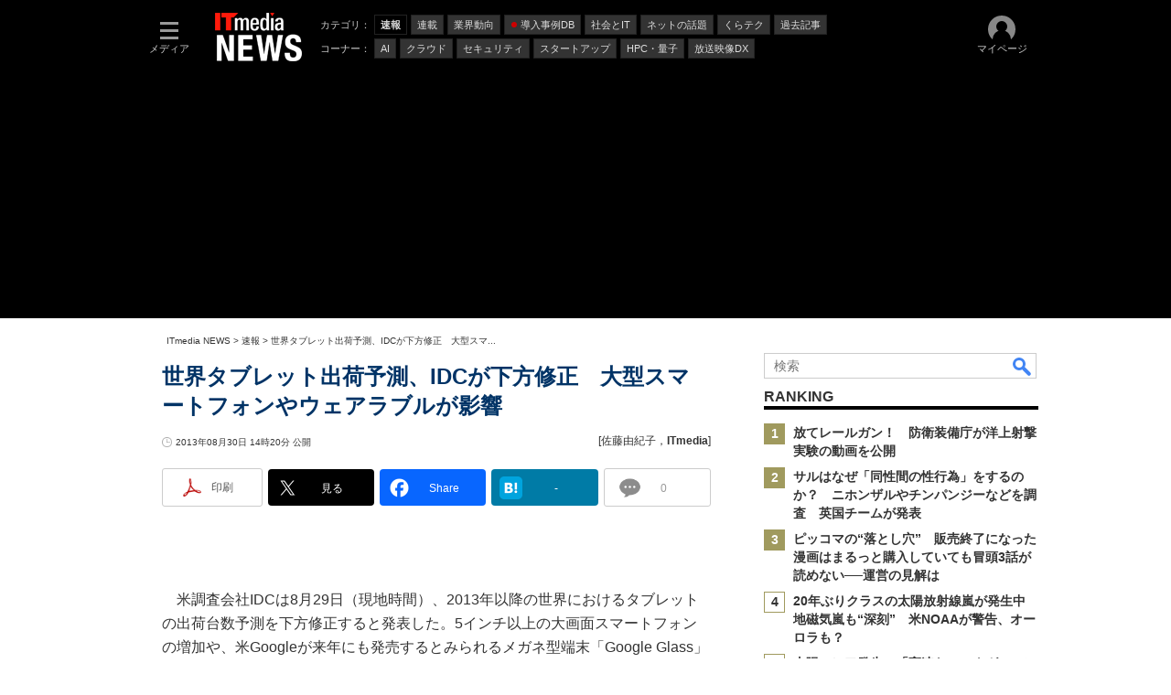

--- FILE ---
content_type: text/html
request_url: https://www.itmedia.co.jp/news/articles/1308/30/news078.html
body_size: 24850
content:
























<!-- simpletieup関連 -->








<!-- /simpletieup関連 -->






























<!DOCTYPE HTML PUBLIC "-//W3C//DTD HTML 4.01 Transitional//EN" "http://www.w3.org/TR/html4/loose.dtd">

<html lang="ja" id="masterChannel-news"><head>




<meta http-equiv="content-type" content="text/html;charset=shift_jis">
<meta http-equiv="content-style-type" content="text/css">
<meta http-equiv="content-script-type" content="text/javascript">

<meta name="referrer" content="no-referrer-when-downgrade">


<meta http-equiv="X-UA-Compatible" content="IE=Edge">

<script>var swspv = '(none)';var cms_summary_flag = '0';</script>
<script src="/js/spv/movePC2SP.js?date=250916104008"></script>
<!-- FIX DMOZ -->

	<!-- masterType = not top -->


	<!-- masterType == article -->
	<meta name="TMP_SERVER" content="pcv">
	<!-- SET SERIES FLAG -->
	
		
		<meta name="TMP_SeriesID" id="TMP_SeriesID" content="">
	
	<!-- SET AUTHOR FLAG -->
	
		
		<meta name="TMP_JointWriterID" id="TMP_JointWriterID" content="">
	
	<!-- SET CANONICAL FLAG -->
	
		
			
				
				<link rel="canonical" href="https://www.itmedia.co.jp/news/articles/1308/30/news078.html">
			
		
	
	
	<meta property="article:modified_time" content="2013-08-30T14:29:06+09:00">
	






















<meta name="robots" content="max-image-preview:standard">


<!-- JSONLD ARTICLE -->
<script type="application/ld+json">
{
"@context":"https://schema.org",
"@type":"NewsArticle",
"mainEntityOfPage":{
"@type":"WebPage",
"@id":"https://www.itmedia.co.jp/news/articles/1308/30/news078.html"
},
"image":["https://image.itmedia.co.jp/images/logo/1200x630_500x500_news.gif"],
"datePublished":"2013-08-30T14:20:00Z",
"dateModified":"2013-08-30T14:29:00Z",
"headline":"世界タブレット出荷予測、IDCが下方修正　大型スマートフォンやウェアラブルが影響",
"author":
{
"@type":"Person",
"name":"佐藤由紀子",
"url":""
},
"publisher":{
"@type":"Organization",
"name":"ITmedia NEWS",
"url":"https://www.itmedia.co.jp/news/",
"logo":{
"@type":"ImageObject",
"url":"https://image.itmedia.co.jp/images/logo/amp_publisher_news.gif"
}
},
"description":"5インチ以上の大型スマートフォンの増加や、Google Glassや“iWatch”の登場で、タブレット市場の拡大は当初の予測よりスローペースになるとIDCはみている。",
"articleSection":"ニュース",
"keywords":"速報,トップニュース,海外速報"
}
</script>
<meta name="itmid:series" content="">
<meta name="build" content="2013年08月30日 14時20分">
<meta name="keywords" content="速報,トップニュース,海外速報">
<meta name="description" content="5インチ以上の大型スマートフォンの増加や、Google Glassや“iWatch”の登場で、タブレット市場の拡大は当初の予測よりスローペースになるとIDCはみている。">
<meta name="extraid" content="at-news	kw-overseas	kw-burst	kw-topnews">
<meta name="writer" content="佐藤由紀子，ITmedia">
<meta name="dispatch" content="海外">
<meta name="adpath" content="root/ITmedia/news/article">
<meta name="rcid" content="">
<meta name="rcid_filename" content="">
<link rel="alternate" media="only screen and (max-width: 640px)" href="https://www.itmedia.co.jp/news/spv/1308/30/news078.html">


<meta property="og:title" content="世界タブレット出荷予測、IDCが下方修正　大型スマートフォンやウェアラブルが影響">
<meta property="og:description" content="5インチ以上の大型スマートフォンの増加や、Google Glassや“iWatch”の登場で、タブレット市場の拡大は当初の予測よりスローペースになるとIDCはみている。">
<title>世界タブレット出荷予測、IDCが下方修正　大型スマートフォンやウェアラブルが影響 - ITmedia NEWS</title>
<script>
const ArticleDataDefinition = {
    VariousURLs: {
        HOST: 'https://www.itmedia.co.jp',
        PCV: '/news/articles/1308/30/news078.html',
        SPV: '/news/spv/1308/30/news078.html',
        AMP: '/news/amp/1308/30/news078.html',
        SUMMARY_SPV: '',
        REFERENCE_PCV: '/news/articles/1308/30/news078_00.html',
        REFERENCE_SPV: '/news/spv/1308/30/news078_00.html'
    }
};
</script>


<meta property="og:image" content="https://image.itmedia.co.jp/news/articles/1308/30/yu_big.jpg">



<meta name="twitter:card" content="summary_large_image">
<meta name="twitter:site" content="@itmedia_news">
<meta name="twitter:creator" content="@itmedia_news">
<meta property="og:site_name" content="ITmedia NEWS">
<meta property="og:url" content="https://www.itmedia.co.jp/news/articles/1308/30/news078.html">
<meta property="og:type" content="article">

<meta property="fb:app_id" content="238939813112819">
<meta name="viewport" content="width=device-width">
<link rel="alternate" type="application/rss+xml" title="ITmedia NEWS 最新記事一覧" href="https://rss.itmedia.co.jp/rss/2.0/news_bursts.xml">


<link rel="stylesheet" href="https://www.itmedia.co.jp/css/base.css?202509161104" type="text/css" media="all">
<link rel="stylesheet" href="https://www.itmedia.co.jp/css/news/base.css?202508211525" type="text/css" media="all">
<link rel="stylesheet" href="https://www.itmedia.co.jp/css/article.css?202509081222" type="text/css" media="all">
<link rel="stylesheet" href="https://www.itmedia.co.jp/css/news/article.css?202601201059" type="text/css" media="all">






<script src="//fc.itmedia.co.jp/fpcookie?site_id=itm_"></script>



<!-- globalJavaScript -->


<script src="//ajax.googleapis.com/ajax/libs/jquery/1.6.4/jquery.min.js" charset="UTF-8"></script>
<script>jQuery.noConflict();</script>

<script src="https://cdn.cxense.com/cx.js"></script>
<script src="https://cdn.cxense.com/cx.cce.js"></script>
<script src="/js/lib/cx_v2_cce.js?date=202507231610"></script>
<script>
var cx_segments = '';
cx_segments = cX.getUserSegmentIds({persistedQueryId:'32780b6d6fb51c7b1fefeb67a7e3305b165e5c6a'});
</script>
<!-- GAM -->

<!-- GAM設定 -->
<script async="async" src="https://flux-cdn.com/client/00046/itmedia_news-geoedge_01046.min.js"></script>
<script src="/js/gamServerEnvironment.js?date=202107151140"></script>
<script>
window.googletag = window.googletag || {};
window.googletag.cmd = window.googletag.cmd || [];
</script>
<script async src="https://securepubads.g.doubleclick.net/tag/js/gpt.js"></script>
<script>
// 共通処理
window.gam_logop = {};
window.gam_media= 'news';
// keyValue取得
const gam_keyValue = function(){
	const gam_server = gam_serverenvironment();
	const gam_host = location.protocol + '\/\/' + location.host;
	const gam_url = location.pathname.replace(/\/index.html$/,'\/');
	const gam_key = getMETA('keywords').content;
	const gam_adpath = getMETA('adpath').content;
	if(cx_segments.length >= 200) cx_segments = cx_segments.slice(0,200);
	const gam_composite = String((new Date().getTime() % 12)+1);
	googletag.pubads().setTargeting('server',gam_server).setTargeting('host',gam_host).setTargeting('url',gam_url).setTargeting('CxSegments',cx_segments).setTargeting('composite',gam_composite);
	if(gam_key) googletag.pubads().setTargeting('keywords',gam_key.replace(/(（|）|\(|\)|＃|＋)/g,'').split(','));
	if(gam_adpath){
		const itm_adpath = gam_adpath.split('/');
		if(itm_adpath[3]) googletag.pubads().setTargeting('itm_adpath_4',itm_adpath[3]);
		if(itm_adpath[4]) googletag.pubads().setTargeting('itm_adpath_5',itm_adpath[4]);
	}
}
// 配信設定
const gamDeliveryCheck = function(){
	googletag.pubads().addEventListener('slotRenderEnded',function(e){
		const gam_slotid = e.slot.getSlotElementId();
		const gam_slotdiv = document.getElementById(gam_slotid);
// 配信状況ログ
		if(gam_logop) gam_logop[gam_slotid] = e;
// 配信、未配信判別
		const gam_delivery = e.isEmpty;
// サイズ判別
		const gam_wpsize = /(WallPaper)/.test(gam_slotid);
// 1枠目入稿判別
		const gam_firstset = /(_headline$|_1$|LspaceRectangle)/;
		const gam_firstcheck = gam_firstset.test(gam_slotid);
// AD表記ユニット
		const gam_irpos = /(InRead$)/;
		const gam_irposcheck = gam_irpos.test(gam_slotid);
// SBサイズ指定
		const gam_sb = /(PC_SuperBanner)/.test(gam_slotid);
		if(gam_sb){
			const gam_sbs = e.size[1] < 121 ? 122 : e.size[1];
			document.getElementById('PC_SuperBanner').style.minHeight = gam_sbs + 'px';
		}
// 特殊広告対応
		if(gam_wpsize||gam_firstcheck||gam_irposcheck){
			let gam_noadflag = gam_delivery ? 'noad' : 'delivery';
			const gam_adposition = gam_wpsize ? gam_slotdiv.closest('.WallPaperIn') : gam_slotdiv.parentNode;
			const gam_adpch = gam_adposition.children[0];
			const gam_adpchcheck = gam_adpch.classList.contains('adnotation');
			const gam_hlcheck = gam_adpch.classList.contains('gam_headline');
			let gam_hltext = gam_slotdiv.id == 'PC_LogoAD_1' ? 'スポンサーリンク' : gam_slotdiv.id == 'PC_TopLink_1' || 'PC_TopBox_1' ? '<p>Special</p>' :  'Special';
			gam_hltext += '<span class="gam_prmark">PR</span>';
			if(gam_hlcheck && gam_noadflag == 'delivery' && gam_adpch.innerHTML == '') gam_adpch.innerHTML = gam_hltext;
			gam_adposition.classList.add(gam_noadflag);
			if(gam_wpsize && e.size){
				if(e.size != '1,1'){
					if(e.size[0] > 1) gam_adposition.style.width = e.size[0] + 'px';
					if(e.size[1] > 1) gam_adposition.style.height = e.size[1] + 'px';
					if(/(_left$)/.test(gam_slotid)) gam_adposition.style.left = '-' + (e.size[0] + 8) + 'px';
					if(/(_right$)/.test(gam_slotid)) gam_adposition.style.right = '-' + (e.size[0] + 8) + 'px';
					const mb = document.getElementById('masterBody');
					if(mb) mb.classList.add('WpSet');
				} else {
					gam_adposition.style.display = 'none';
				}
			}
			if(gam_irposcheck && !gam_delivery && !gam_adpchcheck){
				const gam_adnotation = document.createElement('div');
				gam_adnotation.innerHTML = 'advertisement';
				gam_adnotation.classList.add('adnotation');
				gam_adposition.insertBefore(gam_adnotation,gam_slotdiv);
			}
			if(gam_hlcheck && gam_noadflag == 'noad') gam_adpch.innerHTML = '';
		}
	});
};
// refresh
const refreshGam = function(slot,dc){
	googletag.cmd.push(function(){
		let gframe = '';
// 共通
		if(slot == 'SideLink') gframe = [gam_sl1,gam_sl2,gam_sl3,gam_sl4,gam_sl5,gam_sl6,gam_sl7,gam_sl8,gam_sl9,gam_sl10,gam_sl11,gam_sl12,gam_sl13,gam_sl14,gam_sl15,gam_sl16,gam_sl17,gam_sl18,gam_sl19,gam_sl20];
		if(slot == 'RankText') gframe = [gam_rkt];
		if(slot == 'Rcol2ndRectangle') gframe = [gam_rct2];
		if(slot == 'Rcol3rdRectangle') gframe = [gam_brc];
		if(slot == 'RcolFeatures') gframe = [gam_rf1,gam_rf2,gam_rf3];

// article
		if(slot == 'SuperBanner') gframe = [gam_spb];
		if(slot == 'RcolRectangle') gframe = [gam_rct1];
		if(slot == 'ArticleText') gframe = [gam_ltx1,gam_ltx2];
		if(slot == 'InRead') gframe = [gam_ban,gam_inl];
		if(slot == 'InArtSpecialLink') gframe = [gam_ias];
		if(slot == 'BelowArtLink') gframe = [gam_bl1,gam_bl2,gam_bl3,gam_bl4,gam_bl5,gam_bl6,gam_bl7,gam_bl8,gam_bl9,gam_bl10,gam_bl11,gam_bl12,gam_bl13,gam_bl14,gam_bl15,gam_bl16];
		if(slot == 'BelowArtRectangle') gframe = [gam_abrl,gam_abrr];
		if(slot == 'GeneralAD') gframe = [gam_ga1,gam_ga2,gam_ga3];
		if(slot == 'LspaceRectangle') gframe = [gam_lsr];

		if(gframe) googletag.pubads().refresh(gframe);
		if(dc) gamDeliveryCheck(); // 配信状況取得
	});
}


// refresh引数
// 共通
var gam_wpl,gam_wpr,gam_spb,gam_rct1,gam_ltx1,gam_ltx2,gam_sl1,gam_sl2,gam_sl3,gam_sl4,gam_sl5,gam_sl6,gam_sl7,gam_sl8,gam_sl9,gam_sl10,gam_sl11,gam_sl12,gam_sl13,gam_sl14,gam_sl15,gam_sl16,gam_sl17,gam_sl18,gam_sl19,gam_sl20,gam_rkt,gam_rct2,gam_brc,gam_rf1,gam_rf2,gam_rf3;

// article
var gam_ban,gam_inl,gam_ias,gam_bl1,gam_bl2,gam_bl3,gam_bl4,gam_bl5,gam_bl6,gam_bl7,gam_bl8,gam_bl9,gam_bl10,gam_bl11,gam_bl12,gam_bl13,gam_bl14,gam_bl15,gam_bl16,gam_abrl,gam_abrr,gam_ga1,gam_ga2,gam_ga3,gam_lsr;

googletag.cmd.push(function(){
	googletag.pubads().collapseEmptyDivs();
// ユニット設定
	const sd = '/43042345/news/';
// 共通
	gam_sl1 = googletag.defineSlot(sd + 'PC_SideLink',[[300,76]],'PC_SideLink_1').setTargeting('slot_pos','1').setTargeting('media',gam_media).addService(googletag.pubads());
	gam_sl2 = googletag.defineSlot(sd + 'PC_SideLink',[[300,76]],'PC_SideLink_2').setTargeting('slot_pos','2').setTargeting('media',gam_media).addService(googletag.pubads());
	gam_sl3 = googletag.defineSlot(sd + 'PC_SideLink',[[300,76]],'PC_SideLink_3').setTargeting('slot_pos','3').setTargeting('media',gam_media).addService(googletag.pubads());
	gam_sl4 = googletag.defineSlot(sd + 'PC_SideLink',[[300,76]],'PC_SideLink_4').setTargeting('slot_pos','4').setTargeting('media',gam_media).addService(googletag.pubads());
	gam_sl5 = googletag.defineSlot(sd + 'PC_SideLink',[[300,76]],'PC_SideLink_5').setTargeting('slot_pos','5').setTargeting('media',gam_media).addService(googletag.pubads());
	gam_sl6 = googletag.defineSlot(sd + 'PC_SideLink',[[300,76]],'PC_SideLink_6').setTargeting('slot_pos','6').setTargeting('media',gam_media).addService(googletag.pubads());
	gam_sl7 = googletag.defineSlot(sd + 'PC_SideLink',[[300,76]],'PC_SideLink_7').setTargeting('slot_pos','7').setTargeting('media',gam_media).addService(googletag.pubads());
	gam_sl8 = googletag.defineSlot(sd + 'PC_SideLink',[[300,76]],'PC_SideLink_8').setTargeting('slot_pos','8').setTargeting('media',gam_media).addService(googletag.pubads());
	gam_sl9 = googletag.defineSlot(sd + 'PC_SideLink',[[300,76]],'PC_SideLink_9').setTargeting('slot_pos','9').setTargeting('media',gam_media).addService(googletag.pubads());
	gam_sl10 = googletag.defineSlot(sd + 'PC_SideLink',[[300,76]],'PC_SideLink_10').setTargeting('slot_pos','10').setTargeting('media',gam_media).addService(googletag.pubads());
	gam_sl11 = googletag.defineSlot(sd + 'PC_SideLink',[[300,76]],'PC_SideLink_11').setTargeting('slot_pos','11').setTargeting('media',gam_media).addService(googletag.pubads());
	gam_sl12 = googletag.defineSlot(sd + 'PC_SideLink',[[300,76]],'PC_SideLink_12').setTargeting('slot_pos','12').setTargeting('media',gam_media).addService(googletag.pubads());
	gam_sl13 = googletag.defineSlot(sd + 'PC_SideLink',[[300,76]],'PC_SideLink_13').setTargeting('slot_pos','13').setTargeting('media',gam_media).addService(googletag.pubads());
	gam_sl14 = googletag.defineSlot(sd + 'PC_SideLink',[[300,76]],'PC_SideLink_14').setTargeting('slot_pos','14').setTargeting('media',gam_media).addService(googletag.pubads());
	gam_sl15 = googletag.defineSlot(sd + 'PC_SideLink',[[300,76]],'PC_SideLink_15').setTargeting('slot_pos','15').setTargeting('media',gam_media).addService(googletag.pubads());
	gam_sl16 = googletag.defineSlot(sd + 'PC_SideLink',[[300,76]],'PC_SideLink_16').setTargeting('slot_pos','16').setTargeting('media',gam_media).addService(googletag.pubads());
	gam_sl17 = googletag.defineSlot(sd + 'PC_SideLink',[[300,76]],'PC_SideLink_17').setTargeting('slot_pos','17').setTargeting('media',gam_media).addService(googletag.pubads());
	gam_sl18 = googletag.defineSlot(sd + 'PC_SideLink',[[300,76]],'PC_SideLink_18').setTargeting('slot_pos','18').setTargeting('media',gam_media).addService(googletag.pubads());
	gam_sl19 = googletag.defineSlot(sd + 'PC_SideLink',[[300,76]],'PC_SideLink_19').setTargeting('slot_pos','19').setTargeting('media',gam_media).addService(googletag.pubads());
	gam_sl20 = googletag.defineSlot(sd + 'PC_SideLink',[[300,76]],'PC_SideLink_20').setTargeting('slot_pos','20').setTargeting('media',gam_media).addService(googletag.pubads());
	gam_rkt = googletag.defineSlot(sd + 'PC_article_RankText',['fluid'],'PC_RankText').setTargeting('media',gam_media).addService(googletag.pubads());
	gam_rct2 = googletag.defineSlot(sd + 'PC_article_rcol-2ndRectangle',[[300,250],[300,300],[300,600]],'PC_rcol-2ndRectangle').addService(googletag.pubads());
	gam_brc = googletag.defineSlot(sd + 'PC_article_rcol-3rdRectangle',[[300,250],[300,300],[300,600]],'PC_rcol-3rdRectangle').addService(googletag.pubads());
	gam_rf1 = googletag.defineSlot(sd + 'PC_rcol-Features',[[300,76]],'PC_rcol-Features_1').setTargeting('slot_pos','1').setTargeting('media',gam_media).addService(googletag.pubads());
	gam_rf2 = googletag.defineSlot(sd + 'PC_rcol-Features',[[300,76]],'PC_rcol-Features_2').setTargeting('slot_pos','2').setTargeting('media',gam_media).addService(googletag.pubads());
	gam_rf3 = googletag.defineSlot(sd + 'PC_rcol-Features',[[300,76]],'PC_rcol-Features_3').setTargeting('slot_pos','3').setTargeting('media',gam_media).addService(googletag.pubads());

// article
	gam_ltx1 = googletag.defineSlot(sd + 'PC_article_lcol-Text',[[600,32]],'PC_lcol-Text_1').setTargeting('slot_pos','1').addService(googletag.pubads());
	gam_ltx2 = googletag.defineSlot(sd + 'PC_article_lcol-Text',[[600,32]],'PC_lcol-Text_2').setTargeting('slot_pos','2').addService(googletag.pubads());
	gam_spb = googletag.defineSlot(sd + 'PC_article_SuperBanner',[[728,90],[728,180],[970,90],[970,250],[970,400]],'PC_SuperBanner').addService(googletag.pubads());
	gam_rct1 = googletag.defineSlot(sd + 'PC_article_rcol-Rectangle',[[300,250],[300,300],[300,600],[600,600],[600,500],[533,300]],'PC_rcol-Rectangle').addService(googletag.pubads());
	gam_ban = googletag.defineSlot(sd + 'PC_below-art-Native',[[640,100]],'PC_below-art-Native').addService(googletag.pubads());
	gam_inl = googletag.defineSlot(sd + 'PC_InRead',[[640,165],[640,300],[640,360],[300,250],[336,280],[1,1]],'PC_InRead').addService(googletag.pubads());
	gam_ias = googletag.defineSlot(sd + 'PC_in-art-SpecialLink', [[1,1],'fluid'],'PC_in-art-SpecialLink').addService(googletag.pubads());
	gam_bl1 = googletag.defineSlot(sd + 'PC_BelowArtLink',[[150,216]],'PC_BelowArtLink_1').setTargeting('slot_pos','1').setTargeting('media',gam_media).addService(googletag.pubads());
	gam_bl2 = googletag.defineSlot(sd + 'PC_BelowArtLink',[[150,216]],'PC_BelowArtLink_2').setTargeting('slot_pos','2').setTargeting('media',gam_media).addService(googletag.pubads());
	gam_bl3 = googletag.defineSlot(sd + 'PC_BelowArtLink',[[150,216]],'PC_BelowArtLink_3').setTargeting('slot_pos','3').setTargeting('media',gam_media).addService(googletag.pubads());
	gam_bl4 = googletag.defineSlot(sd + 'PC_BelowArtLink',[[150,216]],'PC_BelowArtLink_4').setTargeting('slot_pos','4').setTargeting('media',gam_media).addService(googletag.pubads());
	gam_bl5 = googletag.defineSlot(sd + 'PC_BelowArtLink',[[150,216]],'PC_BelowArtLink_5').setTargeting('slot_pos','5').setTargeting('media',gam_media).addService(googletag.pubads());
	gam_bl6 = googletag.defineSlot(sd + 'PC_BelowArtLink',[[150,216]],'PC_BelowArtLink_6').setTargeting('slot_pos','6').setTargeting('media',gam_media).addService(googletag.pubads());
	gam_bl7 = googletag.defineSlot(sd + 'PC_BelowArtLink',[[150,216]],'PC_BelowArtLink_7').setTargeting('slot_pos','7').setTargeting('media',gam_media).addService(googletag.pubads());
	gam_bl8 = googletag.defineSlot(sd + 'PC_BelowArtLink',[[150,216]],'PC_BelowArtLink_8').setTargeting('slot_pos','8').setTargeting('media',gam_media).addService(googletag.pubads());
	gam_bl9 = googletag.defineSlot(sd + 'PC_BelowArtLink',[[150,216]],'PC_BelowArtLink_9').setTargeting('slot_pos','9').setTargeting('media',gam_media).addService(googletag.pubads());
	gam_bl10 = googletag.defineSlot(sd + 'PC_BelowArtLink',[[150,216]],'PC_BelowArtLink_10').setTargeting('slot_pos','10').setTargeting('media',gam_media).addService(googletag.pubads());
	gam_bl11 = googletag.defineSlot(sd + 'PC_BelowArtLink',[[150,216]],'PC_BelowArtLink_11').setTargeting('slot_pos','11').setTargeting('media',gam_media).addService(googletag.pubads());
	gam_bl12 = googletag.defineSlot(sd + 'PC_BelowArtLink',[[150,216]],'PC_BelowArtLink_12').setTargeting('slot_pos','12').setTargeting('media',gam_media).addService(googletag.pubads());
	gam_bl13 = googletag.defineSlot(sd + 'PC_BelowArtLink',[[150,216]],'PC_BelowArtLink_13').setTargeting('slot_pos','13').setTargeting('media',gam_media).addService(googletag.pubads());
	gam_bl14 = googletag.defineSlot(sd + 'PC_BelowArtLink',[[150,216]],'PC_BelowArtLink_14').setTargeting('slot_pos','14').setTargeting('media',gam_media).addService(googletag.pubads());
	gam_bl15 = googletag.defineSlot(sd + 'PC_BelowArtLink',[[150,216]],'PC_BelowArtLink_15').setTargeting('slot_pos','15').setTargeting('media',gam_media).addService(googletag.pubads());
	gam_bl16 = googletag.defineSlot(sd + 'PC_BelowArtLink',[[150,216]],'PC_BelowArtLink_16').setTargeting('slot_pos','16').setTargeting('media',gam_media).addService(googletag.pubads());
	gam_abrl = googletag.defineSlot(sd + 'PC_BelowArtRectangle_left',[[300,250],[300,300]],'PC_BelowArtRectangle_left').addService(googletag.pubads());
	gam_abrr = googletag.defineSlot(sd + 'PC_BelowArtRectangle_right',[[300,250],[300,300]],'PC_BelowArtRectangle_right').addService(googletag.pubads());
	gam_lsr = googletag.defineSlot(sd + 'PC_LspaceRectangle',[[300,250],[300,300],[300,600]],'PC_LspaceRectangle').addService(googletag.pubads());

	gam_keyValue(); // Key-Value設定
	googletag.pubads().enableSingleRequest();
	googletag.pubads().disableInitialLoad();
	googletag.enableServices();
});
</script>

<!-- /GAM -->

<script src="/js/base_v2.js?date=202501291050"></script>
<script src="/js/news/base.js?date=202310161130"></script>

<script src="/js/article.js?date=202501141040"></script>
<script src="/js/news/article.js?date=202310161130"></script>



<!--tr_cx_api-->

<script src="//cx.api.itmedia.co.jp/v1.js"></script>
<script src="//tr.api.itmedia.co.jp/cc/v1.js"></script>

<!--/tr_cx_api-->
<script>
var cX = cX || {}; cX.callQueue = cX.callQueue || [];
cx_push_iitt();
cX.callQueue.push(['setSiteId','1146327961620383921']);
var cx_k_param = cx_api_itm('ad');
cx_push_cxapi('7afa26d5cf882cbdf1133ef0a74bc60ab5581d17');
cX.callQueue.push(['sync','frk']); // fout
cX.callQueue.push(['sync','aam']);
cx_click_map('1141827478709654509');
window.addEventListener('DOMContentLoaded',function(){
	cx_add_meta();
	cx_push_readable('7afa26d5cf882cbdf1133ef0a74bc60ab5581d17');
},false);
</script>
<!-- Google Tag Manager -->
<script>(function(w,d,s,l,i){w[l]=w[l]||[];w[l].push({'gtm.start':
new Date().getTime(),event:'gtm.js'});var f=d.getElementsByTagName(s)[0],
j=d.createElement(s),dl=l!='dataLayer'?'&l='+l:'';j.async=true;j.src=
'https://www.googletagmanager.com/gtm.js?id='+i+dl;f.parentNode.insertBefore(j,f);
})(window,document,'script','dataLayer','GTM-W3CLTQN');</script>
<!-- End Google Tag Manager -->
<!-- itreview_product_auto_linker -->

<!-- End itreview_product_auto_linker -->
<!-- /globalJavaScript -->

</head><body id="masterType-article">

<script>
// JavaScript用Facebook SDK v10.0

window.fbAsyncInit = function(){
	FB.init({
		appId:'238939813112819',
		autoLogAppEvents : true,
		xfbml : true,
		version : 'v10.0'
	});
	FB.AppEvents.logPageView();
};

(function(d,s,id){
var js, fjs = d.getElementsByTagName(s)[0];
if(d.getElementById(id)){return;}
js = d.createElement(s); js.id = id;
js.src = "//connect.facebook.net/ja_JP/sdk.js";
fjs.parentNode.insertBefore(js,fjs);
}(document,'script','facebook-jssdk'));
</script>






<script type="text/javascript">
var dcl_start = new Date();
attachBodyClass();
function masterChannel(){return 'news';}
function masterType(){return 'article';}
function prFlag(){return '';}
function spFlag(){return '';}
</script>

<!--ITWL-->

	
		
	

<!--/ITWL-->


<!-- サーチツール表示領域 -->
<div id="outputFrame" class="outputFrame"></div>


<div id="masterBody"><div id="masterBodyOut"><div id="masterBodyIn">


<style>
#g_nav #g_nav_o{border:none;}
#g_nav .g_free_box {padding:0 10px;}

</style>


<link rel="stylesheet" href="//www.itmedia.co.jp/css/gnavi.css?date=202503051103">
<div id="g_nav" data-theme="dark">
<div id="g_nav_o">
<!-- parts_warning -->

<div id="g_nav_i">
	<div class="g_nav_box">
		<div class="g_btn" id="g_btn_menu" data-menu="0">
			<div class="g_float g_float_left"></div>
			<div class="g_inbtn">
				<div class="g_lines">
					<div class="g_line"></div>
					<div class="g_line"></div>
					<div class="g_line"></div>
					<div class="g_line"></div>
				</div>
				<div class="g_txt">メディア</div>
			</div>
		</div>
	</div>
<div class="g_nav_box"><div id="g_logo">
<a href="https://www.itmedia.co.jp/news/"><img src="https://image.itmedia.co.jp/images/logo/pcvheader_news.png" width="95" height="53" alt="ITmedia NEWS"></a>

</div></div>
<div class="g_nav_box _flex"><div class="g_free_box">
<div class="g_local g_local_btn"><div class="g_lnav_o g_lnav_o_txt">カテゴリ：</div>
<div class="g_lnav_o"><a href="https://www.itmedia.co.jp/news/subtop/bursts/"><div >速報</div></a>
</div>
<div class="g_lnav_o"><a href="https://www.itmedia.co.jp/news/series/"><div >連載</div></a>
</div>
<div class="g_lnav_o"><a href="https://www.itmedia.co.jp/news/subtop/industry/"><div >業界動向</div></a>
</div>
<div class="g_lnav_o"><a href="https://www.itmedia.co.jp/topics/jirei.html"><div data-mark="1">導入事例DB</div></a>
</div>
<div class="g_lnav_o"><a href="https://www.itmedia.co.jp/news/subtop/society/"><div >社会とIT</div></a>
</div>
<div class="g_lnav_o"><a href="https://www.itmedia.co.jp/news/subtop/nettopics/"><div >ネットの話題</div></a>
</div>
<div class="g_lnav_o"><a href="https://www.itmedia.co.jp/news/subtop/lifestyle/"><div >くらテク</div></a>
</div>
<div class="g_lnav_o"><a href="https://www.itmedia.co.jp/news/subtop/archive/"><div >過去記事</div></a>
</div>
</div><div class="g_local g_local_btn"><div class="g_lnav_o g_lnav_o_txt">コーナー：</div>
<div class="g_lnav_o"><a href="https://www.itmedia.co.jp/news/subtop/aiplus/"><div >AI</div></a>
</div>
<div class="g_lnav_o"><a href="https://www.itmedia.co.jp/news/subtop/clouduser/"><div >クラウド</div></a>
</div>
<div class="g_lnav_o"><a href="https://www.itmedia.co.jp/news/subtop/security/"><div >セキュリティ</div></a>
</div>
<div class="g_lnav_o"><a href="https://www.itmedia.co.jp/news/subtop/saaslab/"><div >スタートアップ</div></a>
</div>
<div class="g_lnav_o"><a href="https://www.itmedia.co.jp/news/subtop/features/quantum/index.html"><div >HPC・量子</div></a>
</div>
<div class="g_lnav_o"><a href="https://www.itmedia.co.jp/news/subtop/studio/"><div >放送映像DX</div></a>
</div>
</div></div></div>


<div class="g_nav_box">
<div class="g_btn" id="g_btn_member" data-menu="0">
<div class="g_float g_float_right"></div>
<a class="g_inbtn" href="javascript:void(0);">
<div class="g_circles">
<div class="g_circle"></div><div class="g_circle"></div><div class="g_circle"></div>
</div>
<div class="g_txt"></div>
</a>
</div>
</div>
</div>
</div>
</div>
<script src="/js/gnavi.js?202508211340" async></script>

<div id="masterBodyOuter"><!----><div id="masterBodyInner">

<div id="masterHeader">
<div id="globalHeader">
	<div id="globalHeaderBottom">
	
		<div id="SuperBanner">
		<div id="PC_SuperBanner"></div>
		<script>refreshGam('SuperBanner',true);</script>
		</div>
	
	</div>
</div>
	
<div id="globalHeaderBeneath">
	<div id="localPankuzu">
	<div class="lpanOut"><div class="lpanIn">
	
<a href="//www.itmedia.co.jp/news/">ITmedia NEWS</a> &gt;

<a href="//www.itmedia.co.jp/news/subtop/bursts/">速報</a> &gt;

<script type="text/javascript">
var str = document.title.replace(/\<\!\-\-EDIT START\-\-\>/g,'').replace(/\<\!\-\-EDIT END\-\-\>/g,'').replace('- ITmedia NEWS','');
str = cutString(str,50);
document.write(str);
</script>

	</div></div>
	</div>
</div>
	
</div>

<div id="masterContents"><div id="globalContents">
<div id="masterMain">

<!--masterMainHoleStart-->

<div id="LspaceRectangle">
<div id="PC_LspaceRectangle"></div>
<script>refreshGam('LspaceRectangle');</script>
</div>


<div id="tmplNews" class="tmplArticle"><div id="tmplNewsIn" class="tmplArticleIn">
<!-- cmsHoleStart -->


<!-- keyword not match -->



<!-- /cmsHoleStart -->


<!-- cmsHoleDate -->
<!--EDIT START-->
<!--EDIT END-->



<div id="cmsTitle"><div class="inner">
<h1 class="title"><span class="title__maintext">世界タブレット出荷予測、IDCが下方修正　大型スマートフォンやウェアラブルが影響</span></h1>
</div></div>


<!--EDIT START-->
<!--EDIT END-->


<!--EDIT START-->
<!--EDIT END-->


<div id="cmsDate" class="cmsDate cmsDate--nomove"><div class="inner"><span class="arrow">&raquo;</span> <span id="update">2013年08月30日 14時20分 公開</span></div></div>
<div id="cmsByline"><div class="inner" id="byline">[佐藤由紀子，<span>ITmedia</span>]</div></div>

<!-- cmsHoleBodyWrapStart " -->

<div id="cmsBody"><div class="inner">


<link rel="stylesheet" href="https://www.itmedia.co.jp/css/socialbutton.css?202510011201">
<script>
var msbBtnLoadScript = [];
</script>
<script src="/js/socialbutton.js?202510011010"></script>
<div id="masterSocialbuttonTop" class="masterSocialbutton"><div class="msbOut" id="msbTopOut"></div></div>


	<script>
	msbBtn({
	'pos':'top',
	'tag':'table',
	'popup_pos':'under',
	'base_color':'white',
	'base_class':'minimal_count',
	'line':[
	[
		{'name':'印刷','title':'この記事を印刷する','id':'printbutton'},
		{'name':'通知','id':'itmid','data':[
			{'name':'連載「％」の新着をメールで通知','id':'alertseries'},
		{}]},
		{'name':'Post','id':'tweetbutton_minimal'},
		{'name':'シェア','id':'sharebutton_minimal'},
		{'name':'はてなブックマーク','id':'hatenabookmark_minimal'},

		
		{'name':'コメント','id':'comment_minimal','data-id':'CM-ZyEyiCeR'},
		

	{}],
	[]]
	});
	</script>



<div class="colBoxClear"></div>

	<div id="ArticleText">
		<div id="PC_lcol-Text_1" style="min-width:600px;min-height:32px;"></div>
		<div id="PC_lcol-Text_2" style="min-width:600px;min-height:32px;"></div>
		<script>refreshGam('ArticleText');</script>
	</div>



<!-- cmsHoleBodyStart -->

<div id="cmsMark"><!-- null for itmedia-->
</div>
<!-- cmsBodyCtrlTop -->

<!-- cmsBodyMainStart -->
<!-- cxenseparse_start -->


<p>　米調査会社IDCは8月29日（現地時間）、2013年以降の世界におけるタブレットの出荷台数予測を下方修正すると発表した。5インチ以上の大画面スマートフォンの増加や、米Googleが来年にも発売するとみられるメガネ型端末「Google Glass」や、米Appleや韓国Samsung Electronicsなどが準備中とうわさされている腕時計型端末などのウェアラブル端末登場を考慮してのことという。</p>
<!--CAP-->
<div id="col300r"><a name="yu_big.jpg"></a><img src="https://image.itmedia.co.jp/news/articles/1308/30/yu_big.jpg" width="290" height="310" alt=" smartphone">
<small> ソニーの6.4インチスマートフォン「Xperia Z Ultra」</small></div>
<!--CAPEND-->
<p>　まず、2013年の予測を、従来の2億2930万台から2億2740万台に、190万台減らす。下方修正はするものの、タブレット市場は速いペースで拡大し、2017年には出荷台数は4億700万台になるとIDCはみている。</p>
<p>　同社は、2013年第2四半期（4～6月）には重要な新モデル発表がほとんどなかったため、出荷台数が予想を下回ったとし、出荷台数がピークになることが多いホリデーシーズンを含む下期が、市場にとって重要になったと指摘した。</p>
<p>　また、タブレット出荷台数の成熟市場（北米、西欧、日本）と新興国市場（日本を除くアジア太平洋地域、中南米、中東、東欧、アフリカ）の割合は、2017年には逆転するという。大型スマートフォンやウェアラブル端末の影響は成熟市場の方が受けやすく、タブレットメーカーの多くが今後販売単価を引き下げていくためだ。IDCは、タブレット市場の長期的な成長は中国などの新興国がけん引していくとみている。</p>

<!-- cxenseparse_end -->

<!-- cmsBodyMainEnd -->

<div class="endlink" id="endlinkConnection">
<h3 class="format--subheading">関連記事</h3>
<ul id="art">
<li class="endlink-art" id="endlink-art1"><a href="https://www.itmedia.co.jp/news/articles/1308/26/news053.html">新「Nexus 7」国内発売　2万7800円から、LTEモデルも</a></li>
<li class="endlink-art" id="endlink-art2"><a href="https://www.itmedia.co.jp/news/articles/1308/05/news030.html">Surface Proも100ドル値下げ　「RTの値下げが好評につき」とMicrosoft</a></li>
<li class="endlink-art" id="endlink-art3"><a href="https://www.itmedia.co.jp/news/articles/1305/29/news033.html">世界でのタブレット出荷、2015年にはPCを超える──IDC予測</a></li>
<li class="endlink-art" id="endlink-art4"><a href="https://www.itmedia.co.jp/news/articles/1305/02/news025.html">世界タブレット出荷、メーカー別トップ5に「Surface」のMicrosoftが初登場──IDC調べ</a></li>
</ul>
<h3 class="format--subheading">関連リンク</h3>
<ul id="lnk">
<li class="endlink-lnk" id="endlink-lnk1"><a href="http://www.idc.com/getdoc.jsp?containerId=prUS24291713" target="_blank" rel="noopener">プレスリリース</a></li>
</ul>
</div>


<!-- cmsBodyRelated -->

<!-- cmsBodyCtrlBtm -->
<div id="cmsCopyright"><p>Copyright &copy; ITmedia, Inc. All Rights Reserved.</p>
</div>
<!-- cmsHoleBodyEnd -->

<!-- newsComment -->

	
		<script src="/js/lib/get_socialcount.js"></script>
<div id="ulCommentWidget" style="clear:both;"></div>
<div id="ulCommentWidgetAnnounce" style="display:none;"><p>続きを読むには、コメントの利用規約に同意し「アイティメディアID」および「ITmedia NEWS アンカーデスクマガジン」の登録が必要です</p></div>
<script><!--
function nakanohito_Comment(){
	var count = 2;
	var setNgFlag = 0;
    var setNgWords = [
      ['headline', 'Googleさん'],
      ['', ''],
    ];
    if (!setNgFlag) var setNgFlag = 0;
    if (!setNgWords) var setNgWords;
    var jsonld = document.querySelectorAll('script[type="application/ld+json"]')[0];
    if (jsonld) {
      jsonld = JSON.parse(jsonld.innerText)
      for (var i in setNgWords) {
        var setKey = setNgWords[i][0];
        var setVal = setNgWords[i][1];
        if (!setKey) {
          //
        } else if ((setKey == 'author') && (jsonld.author)) {
          if (jsonld[setKey].name) {
            if (jsonld[setKey].name.indexOf(setVal) != -1) setNgFlag = 1
          }
        } else {
          if (jsonld[setKey]) {
            if (jsonld[setKey].indexOf(setVal) != -1) setNgFlag = 1
          }
        }
      }
    };
    console.log(setNgFlag);
    if (setNgFlag == 1) return;

	var login_mask = true;
	var redirect_url = encodeURIComponent(document.URL);
	var my_art_id = article_id();
	var my_art_url = 'https://www.itmedia.co.jp/news/articles/' + my_art_id + '.html#ulCommentWidget';
	var _ul_comment_config = _ul_comment_config||{};
	_ul_comment_config['id'] = 'CM-ZyEyiCeR';
	_ul_comment_config['article_id'] = my_art_id;
	_ul_comment_config['url'] = my_art_url;
	_ul_comment_config['author'] = '';
	_ul_comment_config['published_at'] = '';
	if (tr_co_jp_api_data.tt || tr_co_jp_api_data.re_bpc || location.search.indexOf('bpc') != -1 || location.hash.indexOf('bpc') != -1) {
		count = 5;
		login_mask = false;
	};
	_ul_comment_config['login_pagination'] = login_mask;
	_ul_comment_config['number_of_comments'] = count;
	_ul_comment_config['set_redirect_login_pagination'] = 'https://id.itmedia.co.jp/isentry/contents?sc=8c6c42f379f08f03b79653a3230abd5e8079999435030fd8ca703ae35fe9b37a&lc=025ca19d7b07d7f554fd7cd060b628e628d0f607afa3a6fde17c4488f35716d2&cr=676f2520f6bf671c95a216d05b8dfaba05e2977b61ead4fae126d8971443322b&return_url=' + redirect_url + '&encoding=shiftjis';
	(function (c, n, s) {
		if (c[n] === void 0) {
			c['ULObject'] = n;
			c[n] = c[n] || function () {
				(c[n].q = c[n].q || []).push(arguments)
			};
			c[n].l = 1 * new Date();
			var e = document.createElement('script');
			e.async = 1;
			e.src = s + "/comment.js";
			var t = document.getElementsByTagName('script')[0];
			t.parentNode.insertBefore(e, t);
		}
	})
	(window, 'ul_comment_widget', 'https://cm-widget.nakanohito.jp/cm');
	ul_comment_widget('init', _ul_comment_config);
	my_ul_count();
};
window.addEventListener('load', function() {
	var commentBox = document.getElementById('ulCommentWidget');
	var loginTxet = document.getElementById('ulCommentWidgetAnnounce');
	if (document.cookie.indexOf("tt=;") != -1) {
		loginTxet.style.display ="block";
		if (document.cookie.indexOf("cX_G") == -1) {	
			loginTxet.style.display ="none";
		}
	};
	nakanohito_Comment();
});
--></script>

	
	




<script>
(function(){
var d = document;
var js = d.createElement('script');
if(typeof(itmidMembersEnquete) == "undefined"){
	// 通常のマスク記事
} else {
	// 簡易リードジェン
	var css = d.createElement('link');
	css.rel = 'stylesheet';
	css.type = 'text/css';
	css.href = '/css/members.css';
	d.head.appendChild(css);
	js.src = '/js/mask_enq.js?date=202211121250';
	d.head.appendChild(js);
	js.addEventListener('load',function(){
	ISLOGIN({
		'isLoginURL':'//status.itmedia.co.jp/isLoginNEWS.cgi',
		'sc':'c0aa4a0be7ba28399b09a68835a21755f442e25f8e0971b1d1ea3a6c749f0385',
		'lc':'5d9e09b09389f1e4c8268e5464bfce4c9ea6a516f9c84b2f49e313427421ef3d',
		'bc':1,
		'heading':'<strong style="color:#F90;">会員登録（無料）</strong> が必要です',
		'description':'続きを読むには、[続きを読む] ボタンを押して会員登録あるいはログインしてください。',
		'eVer':'26',
		'eVerStr':'id_news_article-mask'
	});
	},false);
}
})();
</script>
<script>lsSalesRanking();</script><!-- 販売ランキング-->
<!-- /cmsHoleBodyEnd -->

</div></div> 
<!-- cmsHoleBodyWrapEnd -->


	<div id="BelowArtNative">
		<div id="PC_below-art-Native"></div>
	</div>
	<div id="InRead">
		<div id="PC_InRead"></div>
		<script>refreshGam('InRead');</script>
	</div>
	<div id="logly-lift-4277189"></div>
	<script>
	(function(d,_id_1){
		const div_1 = d.getElementById(_id_1);
		lazy_gen(d,div_1,function(){lgy_appjs(d,'//l.logly.co.jp/lift_widget.js?adspot_id=4277189');});
	})(document,'logly-lift-4277189');
	</script>
	<div id="ArticleBottomTarget"></div>


<script type="text/javascript">
const UnderArt = function(d){
// 関連記事のアブスをカット
	UnderArt.EndlinkAbsCut = function(EndLinkArtlist){
		for(var i = 0; i < EndLinkArtlist.length; i++){
			EndLinkArtlist[i].innerHTML = EndLinkArtlist[i].innerHTML.replace(/<(br|BR)>(\n)?.+/,'');
		}
	}
// 単一＆最終ページ判別
	UnderArt.SfPage = function(){
		return (CtrlClass.length == 0 || d.getElementById('end')) ? 1 : 0;
	}
// 関連記事＆関連リンクに class 名つける
	UnderArt.EndlinkClass = function(){
		if(EndLinkArt){
			const EndLinkArtlist = EndLinkArt.getElementsByTagName('li');
			UnderArt.EndlinkAbsCut(EndLinkArtlist);
		}
		const SfCheck = UnderArt.SfPage();
		if(SfCheck == 0) EndLink.className += ' endlink2column';
	}
// 要素の移動
	UnderArt.MovingElements = function(){
		window.addEventListener('DOMContentLoaded',function(){
			BottomTarget.parentNode.insertBefore(EndLink,BottomTarget);
			if(EndLinkArt) EndLinkArt.after(LoglyPos);
		},false);
	}
// 要素取得
	const BottomTarget = d.getElementById('ArticleBottomTarget');
	const EndLink = d.getElementById('endlinkConnection');
	const CtrlClass = d.getElementsByClassName('ctrl');
	const EndLinkArt = d.getElementById('art');
	const LoglyPos = d.getElementById('logly-lift-4277189');
	if(EndLink) UnderArt.EndlinkClass();
	if(BottomTarget && EndLink) UnderArt.MovingElements();
}
UnderArt(document);

// 記事上 AI＋誘導の boxCount 計測
(function(){
	const aiplusArticleHeaderBnr = document.querySelector('.js-aiplusArticleHeaderImg');
	if( aiplusArticleHeaderBnr ) {
		aiplusArticleHeaderBnr.addEventListener('click', function(ev){
			cx_pp_event( 'boxCount_aiplusArticleHeaderImg' );
		}, false);
	}
})();
</script>
<!-- /cmsHoleBodyWrapEnd -->
<div id="cmsPrcredit"><div class="inner"></div></div>
<!-- cmsHoleEnd -->



<div id="body_insert_ad" class="cxenseignore" style="clear:both;"></div>
<script>
/* debug
--------------------------------------------------------*/
function set_line(_y,_color){
	if(!location.hash.match('adline')) return false;
	var d = document;
	var line = d.createElement('div');
	line.style.position = 'absolute';
	line.style.top = _y + 'px';
	line.style.left = '0';
	line.style.width = '100%';
	line.style.height = '1px';
	line.style.background = _color;
	d.body.appendChild(line);
};
(function(d,_threshold,_maxrange){
	var adid = 0;
	var render = 0;
	var dlv_pos = 0;
	var g_id = 0;
	var ad_type = 'cx';
	var ad_float_fix = 0;
	var dis_con = 0; // 表示位置を変えるためのフラグ
	
	if(location.pathname.match(/^\/(business|news|aiplus|enterprise|im|bizid)\//)){
		ad_type = 'gam';
		g_id = 'PC_in-art-SpecialLink';
		if(location.pathname.match(/^\/(business|news)\//)) dis_con = 1;
	}else if(location.pathname.match(/^\/(mobile|pcuser)\//)){
		ad_type = 'logly';
		g_id = location.pathname.match(/^\/mobile\//) ? '4318256' : '4318261';
	}else if(location.pathname.match(/^\/nl\//)){
		ad_type = 'google';
		g_id = 'div-gpt-ad-1551176482959-0';
		ad_float_fix = 1;
	}else{
		return false;
	}
	var e_body = d.getElementById('cmsBody').getElementsByClassName('inner')[0];
	var e_dlv = d.getElementById('body_insert_ad');
	var set_dlv = function(){
		if(ad_type === 'dlv'){
			var html = '<div id="' + dlv_pos + '"></div>';
			e_dlv.innerHTML = html;
			adRequest({position:dlv_pos,dom:true});
		}else if(ad_type === 'gam'){
			var html = '<div id="' + g_id + '"></div>';
			e_dlv.innerHTML = html;
			refreshGam('InArtSpecialLink');
		}else if(ad_type === 'logly'){
			var html = '<div id="logly-lift-' + g_id + '"></div>';
			e_dlv.innerHTML = html;
			loglySet(g_id);
		}else if(ad_type === 'google'){
			var html = '<div id="' + g_id + '" style="float:left;margin:0 20px 20px 0;"></div>';
			e_dlv.innerHTML = html;
			googletag.cmd.push(function(){
			var slot8 = googletag.defineSlot('/43042345/nlab_artinsert_RT',[[336,280],[300,250],'fluid'],'div-gpt-ad-1551176482959-0').addService(googletag.pubads());
			googletag.pubads().enableSingleRequest();
			googletag.enableServices();
			googletag.display('div-gpt-ad-1551176482959-0');
			googletag.pubads().refresh([slot8]);
			});
		}
	};
	var insert_ok = function(_target,_str){
		var clearfix = d.createElement('div');
		clearfix.className = 'colBoxClear';
		if(ad_float_fix){
			e_body.insertBefore(e_dlv,_target);
			e_body.insertBefore(clearfix,_target.nextElementSibling);
		}else{
			e_body.insertBefore(e_dlv,_target);
		}
		set_dlv();
	};
	var insert_ng = function(_str){
		e_dlv.style.display = 'none';
	};
	var main = function(){
		var e_nodes = e_body.childNodes; // BODY 直下子要素
		var e_tags = []; // BODY 直下タグ
		var p_num = []; // BODY 直下 P タグ位置
		var p_target_num; // 枠挿入基準位置
		var o_float = {}; // 回り込み要素
		var o_this = {}; // アクティブタグ
		var o_next = {}; // アクティブタグの次のタグ
		var flag_insert = 0; // 挿入フラグ
		// 回り込み要素チェック
		var check_float = function(_e){
			var e = 0;
			if(_e.id.match(/^col\d{3}(l|r)$/)){
				e = _e;
			}
			return e;
		};
		// 要素の Y 座標と高さの合計値
		var get_element_y = function(_e){
			var ey = 0;
			var eh = _e.offsetHeight;
			while(_e){
				ey += _e.offsetTop;
				_e = _e.offsetParent;
			}
			return ey + eh;
		};
		var check_ptag = function(_e){
			var e = 0;
			if(_e.tagName && _e.tagName === 'P'){
				e = _e;
			}
			return e;
		};
		var try_insert = function(){
			p_target_num = Math.floor(p_num.length / 2) - 1;
			if(p_target_num >= _maxrange) p_target_num = _maxrange;
			if(dis_con) p_target_num = 0;
			for(var i = p_num[p_target_num]; i < e_tags.length; i++){
				o_this.e = check_ptag(e_tags[i]);
				if(o_this.e){
					o_next.e = check_ptag(e_tags[i + 1]);
					if(o_next.e){
						if(!o_float.e || check_float(e_tags[i - 1])){
							o_float.e = check_float(e_tags[i - 1]);
							o_float.n = i - 1;
						}
						if(o_float.e && o_float.n < i + 1){
							o_float.y = get_element_y(o_float.e);
							o_this.y = get_element_y(o_this.e);
							set_line(o_float.y,'red');
							set_line(o_this.y,'blue');
							if(o_float.y < o_this.y){
								flag_insert = 1;
								insert_ok(o_next.e,_threshold + ' パラ以上回り込みあり');
								break;
							}
						}else{
							flag_insert = 1;
							insert_ok(o_next.e,_threshold + ' パラ以上回り込みなし');
							break;
						}
					}
				}else{
					o_float = {};
				}
			}
			if(!flag_insert){
				insert_ng('挿入位置なし');
			}
		};
		// 全子要素からタグのみ配列に入れる
		for(var i = 0; i < e_nodes.length; i++){
			if(e_nodes[i].tagName){
				e_tags.push(e_nodes[i]);
			}
		}
		// 全タグから P タグ位置を配列に入れる
		for(var i = 0; i < e_tags.length; i++){
			if(e_tags[i].tagName === 'P') p_num.push(i);
			// 最初の回り込み要素を格納
			if(!o_float.e){
				o_float.e = check_float(e_tags[i]);
				o_float.y = get_element_y(o_float.e);
				o_float.n = i;
			}
		}
		if(p_num.length >= _threshold){
			try_insert();
		}else{
			insert_ng('P タグ ' + _threshold + ' 以下');
		}
	};
	if(e_body){
		main();
	}else{
		insert_ng('記事本文なし');
	}
})(document,4,5);
</script>




<!--static_cce_modules - news-->
<script>
/**
 * CCE (Content Customization Engine) Widget IDs
 * 各メディアの CCE モジュールで使用する WidgetId を一元管理
 *
 * 構造:
 * - mask: マスキャンペーンウィジェット (PCV/SPV共通)
 * - offer: オファーキャンペーンウィジェット (PCV のみ)
 * - exp: ABテスト用エクスペリエンスウィジェット
 *   - pc: PC版 WidgetId
 *   - sp: SP版 WidgetId
 *   - PR対応の場合は pr/default でネスト
 */

var CCE_WIDGET_IDS = {
  // EDN
  edn: {
    mask: '40862dbd60fa2f6137876a104db6921c5e5d4441',
    offer: 'c303e217c0d300c909b49e6a9ff4b0cee892e9ee',
    exp: {
      pc: '3a800b080d36d398d1bd463ecc97e64430d4430a',
      sp: 'eff97926eabb89015dc3d569c05f224f467ba9c1'
    }
  },

  // BUILT
  bt: {
    mask: 'd5d3fc936f5141ba4da08c0a7b95dcf34e3e8fd7',
    offer: '7a2fa08b20e31cc2ef23b4e48146b39335989f58',
    exp: {
      pc: '27ff6a4b2aef35c6e56451c3ad0f69cfed25b22b',
      sp: '93b6a58928dd13121a3f0dea3d0c122dfdb15dbf'
    }
  },

  // MONOist
  mn: {
    mask: '53d5f903b8124aa1106cc3e09bf6aafde5830611',
    offer: '5cebad56e9235803088886b2d5d74833aa5fb7d5',
    exp: {
      pc: '66d85c8f73ef05b137b71f0660433eae72f0ff3e',
      sp: 'ddbc4725f2a13e6ff6e51c5e6fc3b6983f96a1c3'
    }
  },

  // キーマンズネット
  kn: {
    exp: {
      pc: '424988dd7dbb48b341365fb15cd4efcc0e25e2c2',
      sp: '2b4b5105a59f21f89d7923c5205b812c3dc1d4c5'
    }
  },

  // EE Times Japan
  ee: {
    mask: '895b47a3284b8a5446cff8055f8200213d5e1d5b',
    offer: '7c5b161068a182272b26f7c67bed34b47fe2c88b',
    exp: {
      pc: '4ceb50d18052a7e96b05371753be4c6667914e72',
      sp: 'b6c707cf9e06d52870d16c9b4347dfac8cb958f5'
    }
  },

  // スマートジャパン
  smartjapan: {
    mask: 'c7ce311d45fdd4634bd1a5ad8544d894c4a73b65',
    offer: '8c54d9f5637f6200d46cccad3a60178e1e9c4495',
    exp: {
      pc: '9ecf9cc120167f12cc083b6a577370db993a4551',
      sp: '6c3ba3803b41c4f14c0ec319f99a40594ce1b13b'
    }
  },

  // TechTarget ジャパン
  tt: {
    exp: {
      pc: 'cc5bff9e9f395889b8b6ac238dfb30e48a9ae975',
      sp: 'cb8a69f4614a7f5a5c7ea5d77edfca55128a0e18'
    }
  },

  // ITmedia Mobile
  mobile: {
    exp: {
      pc: 'c8bd933f08d7f440c41668128ba69a8d1d375362',
      sp: 'a5c16b04a66cead881b6f71e2333be75fbb6029f'
    }
  },

  // ITmedia エンタープライズ（PR対応）
  enterprise: {
    exp: {
      pc: {
        pr: '5f084854394f3d21be116359c854b8d44eb9e535',
        default: '94953518cd3d466b4fc88c06ca3ad6a94c47334a'
      },
      sp: {
        pr: '27990a86cc019a70d51fae82c107ab8e07fa2453',
        default: '8314d4cf9f6d79ed4b5c21c214b4fd46b514f909'
      }
    }
  },

  // ITmedia AI+ （PR対応）
  aiplus: {
    exp: {
      pc: {
        pr: '5f084854394f3d21be116359c854b8d44eb9e535',
        default: 'd4135d1d57285130aa9f6dddab37899c910c11f8'
      },
      sp: {
        pr: '27990a86cc019a70d51fae82c107ab8e07fa2453',
        default: '2d3946bae2be595b595e9853156144bd53d44b39'
      }
    }
  },

  // ＠IT（PR対応）
  ait: {
    mask: '9a0ad8e5e78f363620d4f4a9a43450b3559c1796',
    offer: '2a87f14408471842467b603659e94e6bff3b713f',
    exp: {
      pc: {
        pr: '5f084854394f3d21be116359c854b8d44eb9e535',
        default: '92f6013a0fc1f17e96081452ed55595103687ac3'
      },
      sp: {
        pr: '27990a86cc019a70d51fae82c107ab8e07fa2453',
        default: '7dfc61481adb580f9a15f8c7c89f758b618d7acf'
      }
    }
  },

  // ITmedia ビジネスオンライン（PR対応）
  business: {
    exp: {
      pc: {
        pr: '5f084854394f3d21be116359c854b8d44eb9e535',
        default: 'e33e133642ac8fbd33d292ddd81e23c1e913e7f4'
      },
      sp: {
        pr: '27990a86cc019a70d51fae82c107ab8e07fa2453',
        default: '223dffe81be4e1596075010e1929abddd9342500'
      }
    }
  },

  // ITmedia マーケティング（PR対応）
  mm: {
    exp: {
      pc: {
        pr: '5f084854394f3d21be116359c854b8d44eb9e535',
        default: 'ca09861df6d7d8c99236e8d998398e316a4b4121'
      },
      sp: {
        pr: '27990a86cc019a70d51fae82c107ab8e07fa2453',
        default: '9bf5baba674f640334fb17d3c8ff4a0036f85176'
      }
    }
  },

  // ITmedia NEWS（PR対応）
  news: {
    exp: {
      pc: {
        pr: '5f084854394f3d21be116359c854b8d44eb9e535',
        default: '36fa65f53cced8cc856e6af4f5eb8ad973105173'
      },
      sp: {
        pr: '27990a86cc019a70d51fae82c107ab8e07fa2453',
        default: '600b6a60fc87d1219514e08a5e4ad3e91c5ac4a3'
      }
    }
  }
};

/**
 * ヘルパー関数: Experience WidgetId を取得
 * @param {string} media - メディアコード (例: 'aiplus', 'enterprise')
 * @param {boolean} isPC - PC版かどうか
 * @param {boolean} isPR - PR環境かどうか
 * @returns {string} WidgetId
 */
function getCCEExperienceWidgetId(media, isPC, isPR) {
  const config = CCE_WIDGET_IDS[media];
  if (!config || !config.exp) {
    console.error('[CCE] Unknown media or missing exp config:', media);
    return '';
  }

  const deviceKey = isPC ? 'pc' : 'sp';
  const widgetId = config.exp[deviceKey];

  // PR対応メディアの場合
  if (typeof widgetId === 'object') {
    return isPR ? widgetId.pr : widgetId.default;
  }

  return widgetId;
}

/**
 * ヘルパー関数: Campaign WidgetId を取得
 * @param {string} media - メディアコード
 * @param {string} type - 'mask' または 'offer'
 * @returns {string} WidgetId
 */
function getCCECampaignWidgetId(media, type) {
  const config = CCE_WIDGET_IDS[media];
  if (!config) {
    console.error('[CCE] Unknown media:', media);
    return '';
  }

  const key = type === 'mask' ? 'mask' : 'offer';
  return config[key] || '';
}

// グローバルスコープに公開（レガシー対応）
if (typeof window !== 'undefined') {
  window.CCE_WIDGET_IDS = CCE_WIDGET_IDS;
  window.getCCEExperienceWidgetId = getCCEExperienceWidgetId;
  window.getCCECampaignWidgetId = getCCECampaignWidgetId;
}
</script>

<div id="cceExperienceWidget"></div>

<script src="/js/lib/base_cce_widget_request.js?202601061120"></script>
<script>
(function(d){
	// pr フラグ
	const isPR = (function(){
		const cond = typeof prFlag === 'function' ? prFlag() : prFlag;
		return cond === 'PR';
	})();

	// SPV デバイスフラグ
	const isSPV = /\/spv\//.test( location.href );

	// AB 実験用
	const cceExperienceTargetElementId = 'cceExperienceWidget';
	const cceExperienceWidgetId_PCV = getCCEExperienceWidgetId('news', true, isPR);
	const cceExperienceWidgetId_SPV = getCCEExperienceWidgetId('news', false, isPR);

	// CCE モジュールの非同期リクエスト
	const requestAsyncModules = function() {
		//PCV / SPV で同一のウィジェットをリクエストする場合は分岐外にリクエストを記述
		
		// デバイスごとにウィジェットが異なる場合は分岐内の対応するデバイス側にリクエストを記述
		if( isSPV ) {
			//SPV
			cceModules.widgetRequest(cceExperienceTargetElementId, cceExperienceWidgetId_SPV); //AB 実験
		} else {
			// PCV
			cceModules.widgetRequest(cceExperienceTargetElementId, cceExperienceWidgetId_PCV); //AB 実験
		}
	}

	// 非同期実行モジュールのため DOM 構築を待つ 
	if( d.readyState === 'loading' ) {
		d.addEventListener("DOMContentLoaded", function(ev){
			ev.currentTarget.removeEventListener(ev.type, arguments.callee);

			// 非同期のモジュールをリクエスト
			requestAsyncModules();
		});
	} else {
		// 非同期のモジュールをリクエスト
		requestAsyncModules();
	}
})(document);
</script>
<!--/static_cce_modules - news-->



	<div id="BelowArtLink">
		<div class="BelowArtLinkHead"><p>Special</p><span>PR</span></div>
		<div id="PC_BelowArtLink_1" class="balStyle"></div>
		<div id="PC_BelowArtLink_2" class="balStyle"></div>
		<div id="PC_BelowArtLink_3" class="balStyle"></div>
		<div id="PC_BelowArtLink_4" class="balStyle"></div>
		<div id="PC_BelowArtLink_5" class="balStyle"></div>
		<div id="PC_BelowArtLink_6" class="balStyle"></div>
		<div id="PC_BelowArtLink_7" class="balStyle"></div>
		<div id="PC_BelowArtLink_8" class="balStyle"></div>
		<div id="PC_BelowArtLink_9" class="balStyle"></div>
		<div id="PC_BelowArtLink_10" class="balStyle"></div>
		<div id="PC_BelowArtLink_11" class="balStyle"></div>
		<div id="PC_BelowArtLink_12" class="balStyle"></div>
		<div id="PC_BelowArtLink_13" class="balStyle"></div>
		<div id="PC_BelowArtLink_14" class="balStyle"></div>
		<div id="PC_BelowArtLink_15" class="balStyle"></div>
		<div id="PC_BelowArtLink_16" class="balStyle"></div>
		<div style="width:150px;"></div>
		<div style="width:150px;"></div>
		<div style="width:150px;"></div>
		<script>refreshGam('BelowArtLink');</script>
	</div>
	<div id="BelowArtRectangle">
		<div id="BelowArtRectangleLeft">
			<div id="PC_BelowArtRectangle_left" style="min-width:300px;min-height:250px;"></div>
		</div>
		<div id="BelowArtRectangleRight">
			<div id="PC_BelowArtRectangle_right" style="min-width:300px;min-height:250px;"></div>
		</div>
		<script>refreshGam('BelowArtRectangle');</script>
	</div>

<!-- キーマンズネット -->
<div class="colBox" id="articleBottomKeyman">
<div class="colBoxOuter">
<div class="colBoxHead"><h3>業務部門が抱える課題をITで解決（<small><a href="https://kn.itmedia.co.jp/kn/subtop/at/">キーマンズネット</a></small>）</h3></div>
<div class="colBoxInner">
<div class="colBoxUlist">
<ul>
<li><a href="https://kn.itmedia.co.jp/kn/articles/2512/18/news031.html#utm_source=kn-news&cx_campaign=kn1">Excelは正義か悪魔か？　調査から見えた「Excel至上主義」の闇</a></li>
<li><a href="https://kn.itmedia.co.jp/kn/articles/2512/16/news038.html#utm_source=kn-news&cx_campaign=kn2">情シス部員「もう辞めたい……」本当にイライラしたヤバい上司の“むちゃブリ”</a></li>
<li><a href="https://kn.itmedia.co.jp/kn/articles/2512/19/news067.html#utm_source=kn-news&cx_campaign=kn3">ミートボールの石井食品、30年もののシステム刷新で億単位の追加請求……一体どうした？</a></li>
<li><a href="https://kn.itmedia.co.jp/kn/articles/2512/15/news036.html#utm_source=kn-news&cx_campaign=kn4">データ人材ゼロだった星野リゾートが、数カ月で3人の専門家を生み出した方法</a></li>
<li><a href="https://kn.itmedia.co.jp/kn/articles/2512/12/news046.html#utm_source=kn-news&cx_campaign=kn5">バレたらクビかも？　誰も守ってない「破られるITルール」9選</a></li>
</ul>
</div></div>
</div></div>
<div class="colBoxClear h10px"></div>
<!-- /キーマンズネット -->

<div class="colBoxClear h10px"></div>

<!-- cmsSeriesList -->

	<!-- SeriesID_Flag == 0 -->


<!-- /cmsHoleEnd -->
</div></div>

	
		

<!---->

</div>

	
	<div id="masterSub">
	
		<!--編集記事-->
		<!--サブトップ＆編集特集-->
		<!-- サーチツール（PC）ここから -->
<script src="/js/lib/cx_search.js"></script>
<link rel="stylesheet" href="https://www.itmedia.co.jp/css/lib/cx_search_pc.css">
<div id="new_globalHeaderSearch">
	<form name="serchForm" class="cx">
		<div class="searchBar">
			<input type="text" name="q" id="searchQuery" class="searchQuery" placeholder="検索">
			<div class="dataSelect">
				<div class="serch_circle"></div>
				<div class="serch_bar"></div>
				<button class="clac" onclick="getSearchText('1','pcv','1146327961620383921'); return false;">検索</button>
			</div>
		</div>
	</form>
</div>
<!-- サーチツール（PC）ここまで -->
		<!-- htmlgen -->
<script>
(function(){
  const rightColumnITSelect = document.querySelectorAll('.js-rcol-itselect .js-rcol-itselect-item');
    const baseutm = 'utm_source=itm_news&utm_medium=content-text&utm_campaign=rightcolumn';
for( let i=0; i < rightColumnITSelect.length; i++ ) {
  if( rightColumnITSelect[i] ){
    const anchors = rightColumnITSelect[i].querySelectorAll('a');
    anchors.forEach( function( e ) {
      e.href = e.href + ( /\?/.test( e.href ) ? '&' : '?' ) + baseutm;
    } );
  }
}
})();
</script>
<!-- /htmlgen -->
<!-- ITセレクト誘導 -->
		<div class="colBox colBoxTopRanking" id="colBoxTopRankingSubcol">
<div class="colBoxOuter">
<div class="colBoxHead"><h2><span>RANKING</span></h2></div>
<div class="colBoxInner">
<div class="colBoxIndex">
<div class="ranknum">1</div>
<div class="colBoxTitle"><h3><a href="https://www.itmedia.co.jp/news/articles/2601/19/news058.html" class="rank1">
      放てレールガン！　防衛装備庁が洋上射撃実験の動画を公開
    </a></h3></div>
</div><div class="colBoxIndex">
<div class="ranknum">2</div>
<div class="colBoxTitle"><h3><a href="https://www.itmedia.co.jp/news/articles/2601/20/news036.html" class="rank2">
      サルはなぜ「同性間の性行為」をするのか？　ニホンザルやチンパンジーなどを調査　英国チームが発表
    </a></h3></div>
</div><div class="colBoxIndex">
<div class="ranknum">3</div>
<div class="colBoxTitle"><h3><a href="https://www.itmedia.co.jp/news/articles/2601/19/news112.html" class="rank3">
      ピッコマの“落とし穴”　販売終了になった漫画はまるっと購入していても冒頭3話が読めない──運営の見解は
    </a></h3></div>
</div><div class="colBoxIndex">
<div class="ranknum">4</div>
<div class="colBoxTitle"><h3><a href="https://www.itmedia.co.jp/news/articles/2601/20/news077.html" class="rank4">
      20年ぶりクラスの太陽放射線嵐が発生中　地磁気嵐も“深刻”　米NOAAが警告、オーロラも？
    </a></h3></div>
</div><div class="colBoxIndex">
<div class="ranknum">5</div>
<div class="colBoxTitle"><h3><a href="https://www.itmedia.co.jp/news/articles/2601/20/news128.html" class="rank5">
      太陽フレア発生、「高速なコロナガス」により宇宙天気は“大荒れ”　NICTが注意喚起
    </a></h3></div>
</div>

<div id="RankText">
	<div id="PC_RankText" style="min-width:300px;min-height:56px;"></div>
	<script>refreshGam('RankText');</script>
</div>

<div class="colBoxPageLink"><a href="https://www.itmedia.co.jp/news/subtop/ranking/">もっと読む &raquo;</a></div> 
<div class="colBoxClear"></div>
</div>
</div>
</div>

		
			<div id="RcolRectangle">
				<div id="PC_rcol-Rectangle" style="min-width:300px;min-height:250px;"></div>
				<script>refreshGam('RcolRectangle');</script>
			</div>
			<!-- htmlgen -->
<div class="colBox colBoxRecruit" id="colBoxRecruit">
<div class="colBoxOuter">
<div class="colBoxHead"><h2>アイティメディアからのお知らせ</h2></div>
<div class="colBoxUlist">
<ul>
<li><a href="https://hrmos.co/pages/itmedia/jobs?jobType=FULL" target="_blank" rel="noopener">キャリア採用の応募を受け付けています</a></li>
</ul>
</div>
</div>
</div>
<!-- /htmlgen -->

		
		<!-- static_rc_totspecial.html -->
<!-- 横断特集枠 -->
		
			<div id="SideLink">
	<div class="gam_headline">Special<span class="gam_prmark">PR</span></div>
	<div id="PC_SideLink_1" style="min-width:300px;min-height:76px;"></div>
	<div id="PC_SideLink_2" style="min-height:76px;"></div>
	<div id="PC_SideLink_3" style="min-height:76px;"></div>
	<div id="PC_SideLink_4" style="min-height:76px;"></div>
	<div id="PC_SideLink_5" style="min-height:76px;"></div>
	<div id="PC_SideLink_6" style="min-height:76px;"></div>
	<div id="PC_SideLink_7" style="min-height:76px;"></div>
	<div id="PC_SideLink_8" style="min-height:76px;"></div>
	<div id="PC_SideLink_9" style="min-height:76px;"></div>
	<div id="PC_SideLink_10" style="min-height:76px;"></div>
	<div id="PC_SideLink_11" style="min-height:76px;"></div>
	<div id="PC_SideLink_12" style="min-height:76px;"></div>
	<div id="PC_SideLink_13" style="min-height:76px;"></div>
	<div id="PC_SideLink_14" style="min-height:76px;"></div>
	<div id="PC_SideLink_15" style="min-height:76px;"></div>
	<div id="PC_SideLink_16"></div>
	<div id="PC_SideLink_17"></div>
	<div id="PC_SideLink_18"></div>
	<div id="PC_SideLink_19"></div>
	<div id="PC_SideLink_20"></div>
	<script>refreshGam('SideLink');</script>
</div>
			<div id="Rcol2ndRectangle">
				<div id="PC_rcol-2ndRectangle" style="min-width:300px;min-height:250px;"></div>
				<script>refreshGam('Rcol2ndRectangle');</script>
			</div>
		
		
<div class="colBox colBoxMailmag" id="colBoxMailmag">
<div class="colBoxOuter">
<div class="colBoxHead"><p>メールマガジンのお知らせ</p></div>
<div class="colBoxInner">
<div class="colBoxIndex">
<div class="colBoxIcon"><a href="https://www.itmedia.co.jp/news/subtop/info/lp/news_mailmag.html"><img src="https://image.itmedia.co.jp/images0509/rc_itmid_mailmag.png" alt="メールマガジンのお知らせ" width="40" height="40"></a></div>
<div class="colBoxTitle"><p><a href="https://www.itmedia.co.jp/news/subtop/info/lp/news_mailmag.html">ITmedia NEWSメールマガジン最新号 テクノロジートレンドを週3配信</a></p></div>
<div class="colBoxClear"></div>
<div class="colBoxUlist">
<ul>
<li><a title="ワークマン「メディヒール」使って考えた「一般医療機器」という言葉の“功罪”" href="https://mailmag.itmedia.co.jp/backnumbers/na/20260119_0.html">ワークマン「メディヒール」使って考えた「一般医療機器」という言葉の“功罪”</a></li><li><a title="睡眠中に「脳内のごみ」を活発に洗い流していた　掃除が不十分だと認知症リスク増　米国チームが発表" href="https://mailmag.itmedia.co.jp/backnumbers/na/20260116_0.html">睡眠中に「脳内のごみ」を活発に洗い流していた　掃除が不十分だと認知症リスク増　米国チームが発表</a></li>
</ul>
</div>
</div>
<div class="colBoxPageLink"><a href="https://www.itmedia.co.jp/news/subtop/info/lp/news_mailmag.html"> ご購読はこちら</a> &#187;</div>
</div>
</div>
</div>
<!-- /htmlgen -->

		<div class="colBox colBoxfeedback" id="colBoxFeedback">
<div class="colBoxOuter">
<div class="colBoxInner">
<div class="colBoxIndex colBoxIndexL60">
<div class="colBoxUlist">
<ul>
<li class="colBoxfeedbackVoice"><a href="https://corp.itmedia.co.jp/media/inquiry/articles/">ご意見・ご感想</a></li>
<li class="colBoxfeedbackMail"><a href="https://corp.itmedia.co.jp/corp/inquiry/">リリース送付先</a></li>
<li class="colBoxfeedbackCorp"><a href="https://go.itmedia.co.jp/l/291242/2024-02-29/2cyw3tk">広告に関するお問い合わせ</a></li>
<li class="colBoxfeedbackMl"><a href="https://www.itmedia.co.jp/news/subtop/info/lp/news_mailmag.html">メールマガジン</a></li>
<li class="colBoxfeedbackSpecial"><a href="https://www.itmedia.co.jp/news/subtop/features/special/">Specialインデックス</a></li>
</ul>
</div>
</div>
<div class="colBoxIndex colBoxIndexR30">
<div class="colBoxUlist">
<ul>
<li class="colBoxfeedbackRss"><a href="https://corp.itmedia.co.jp/media/rss_list/" target="_blank">RSS</a></li>
<li class="colBoxfeedbackFb"><a href="https://www.facebook.com/ITmediaNews" target="_blank">facebook</a></li>
<li class="colBoxfeedbackTw"><a href="https://twitter.com/itmedia_news" target="_blank">X</a></li>
</ul>
</div>
</div>
<div class="colBoxClear"></div>
</div>
</div>
</div>

		
			<div id="Rcol3rdRectangle">
				<div id="PC_rcol-3rdRectangle" style="min-width:300px;min-height:250px;"></div>
				<script>refreshGam('Rcol3rdRectangle');</script>
			</div>
			<div id="RcolFeatures">
	<div class="gam_headline">あなたにおすすめの記事<span class="gam_prmark">PR</span></div>
	<div id="PC_rcol-Features_1" style="min-width:300px;min-height:76px;"></div>
	<div id="PC_rcol-Features_2"></div>
	<div id="PC_rcol-Features_3"></div>
	<script>refreshGam('RcolFeatures');</script>
</div>
		
	
</div>
	

<div class="colBoxClear"></div>
</div></div>

<!-- masterBodyOuterHoleEnd -->




<div id="masterFooter">
	<div id="globalFooter">
		<div id="globalFooterLink">

<div id="FooterLeft">
<ul>
<li><a href="https://twitter.com/itmedia_news" target="_blank"><img src="https://image.itmedia.co.jp/news/images/footerlinkicon_wx.png" alt="X" width="42" height="42"></a></li>
<li><a href="https://www.facebook.com/ITmediaNews/" target="_blank"><img src="https://image.itmedia.co.jp/news/images/footerlinkicon_wf.png" alt="Facebook" width="42" height="42"></a></li>
</ul>
</div>

<div id="FooterRight"><a href="https://www.itmedia.co.jp/info/rule/">利用規約</a></div>
</div>

		<!-- GLOBALFOOTER -->
		
<div id="globalFooterCorp" style="border:none;">
	<div id="globalFooterCorpIn">

		<p class="CorpLogo" style="position:relative;display:block;margin:0 0 5px;padding:12px 0 0 180px;font-size:12px;line-height:16px;"><a href="https://corp.itmedia.co.jp/" style="position:absolute;top:0;left:0;display:block;width:170px;height:28px;"><img src="https://image.itmedia.co.jp/images/logo/170_itmedia_bgb.gif" width="170" height="28" alt="アイティメディア株式会社"></a>ITmediaはアイティメディア株式会社の登録商標です。</p>

		<p id="globalFooterCorpLink"><a href="https://corp.itmedia.co.jp/media/">メディア一覧</a> | <a href="https://corp.itmedia.co.jp/media/sns/">公式SNS</a> | <a href="https://corp.itmedia.co.jp/ad/">広告案内</a> | <a href="https://corp.itmedia.co.jp/corp/inquiry/">お問い合わせ</a> | <a href="https://corp.itmedia.co.jp/corp/privacy/privacy/">プライバシーポリシー</a> | <a href="https://corp.itmedia.co.jp/media/rss_list/">RSS</a> | <a href="https://corp.itmedia.co.jp/">運営会社</a> | <a href="https://corp.itmedia.co.jp/recruit/">採用情報</a> | <a href="https://www.itmedia.co.jp/info/rule/recommended.html">推奨環境</a></p>
	</div>
</div>

<!-- /#globalFooterCorp -->

	</div>
</div>



</div><!--/masterBodyInner-->
</div><!--/masterBodyOuter-->
</div><!--/masterBodyIn-->
</div><!--/masterBodyOut-->
</div><!--/masterBody-->

<script src="/js/masterBodyEnd.js?202510011010" defer></script><!-- window.onload -->
<script src="/js/itmid/smartPhoneHeadLink.js"></script><!-- Smart Phone Large Button-->
<!--BEACON-->

    
	    <div id="BEACON"><div id="N">
			<!-- SiteCatalyst code version: H.2.
Copyright 1997-2005 Omniture, Inc. More info available at
http://www.omniture.com -->
<script language="JavaScript" src="/include/sc/s_code.js?20170501"></script>
<script language="JavaScript"><!--
/* You may give each page an identifying name, server, and channel on
the next lines. */
function $() {
  var elements = new Array();
  for (var i = 0; i < arguments.length; i++) {
    var element = arguments[i];
    if (typeof element == 'string')
      element = document.getElementById(element);
    if (arguments.length == 1)
      return element;
    elements.push(element);
  }
  return elements;
}
s.pageName=document.URL.replace( /(\?|#).*$/, '' );
s.server="www.itmedia.co.jp"
s.channel="ITmedia ニュース"
s.pageType=""
s.hier1="root,itm,news,article"
s.hier2="itm,news,article"
s.hier3="news,article"
s.prop1=document.URL.replace( /(\?|#).*$/, '' );
s.prop2="root,itm,news,article"
if ( $('update') == undefined )
  s.prop3='';
else
  s.prop3=$('update').innerHTML.replace(/\d+分\s更新/,"");
if ( $('byline') == undefined )
  s.prop4=''
else
  s.prop4=$('byline').innerHTML.replace(/<b>|<\/b>/ig,'').replace(/\[|\]/g,'');
/* s.prop5 : ad link name reserves */
s.prop5=""
s.prop6="news"
s.prop7="news,article"
s.prop8=document.title
s.prop9=navigator.userAgent
s.prop10=document.URL.replace( /(\?|#).*$/, '' );
/* s.prop13 : document.URL reserves */
/* E-commerce Variables */
s.campaign=""
s.state=""
s.zip=""
s.events="event3"
s.products=""
s.purchaseID=""
s.eVar1=""
s.eVar2=""
s.eVar3=""
s.eVar4=""
s.eVar5=""
s.prop20="News（含AnchorDesk）";
s.prop58= (typeof dcl_start === 'undefined')? "": resTime();

/* NEWS ARTICLE ONLY */
/*=========================*/
var key1 = ['Rumors','速報','気になる','くわしく','ラウンドアップ','連載'];
var key2 = ['発信地：海外'];
var key3 = ['ロボット・AI'];
var metatags = document.getElementsByTagName('head')[0].getElementsByTagName('meta');
var meta_key = '';
for(var i = 0; i < metatags.length; i++){
	if(metatags[i].name == 'keywords'){
		meta_key = metatags[i].content;
		break;
	}
}
if(meta_key != ''){
	s.prop23 = '';
	s.prop56 = '';
	s.prop59 = '';
	var meta_key_split = meta_key.split(',');
	for(var i = 0; i < meta_key_split.length; i++){
		for(var j = 0; j < key1.length; j++){
			if(meta_key_split[i] == key1[j]){
				s.prop23 = key1[j];
				break;
			}
		}
		for(var j = 0; j < key2.length; j++){
			if(meta_key_split[i] == key2[j]){
				s.prop56 = key2[j];
				break;
			}
		}
		for(var j = 0; j < key3.length; j++){
			if(meta_key_split[i] == key3[j]){
				s.prop59 = key3[j];
				break;
			}
		}
	}
}
/*=========================*/

/************* DO NOT ALTER ANYTHING BELOW THIS LINE ! **************/
var s_code=s.t();if(s_code)document.write(s_code)//--></script>
<script language="JavaScript"><!--
if(navigator.appVersion.indexOf('MSIE')>=0)document.write(unescape('%3C')+'\!-'+'-')
//--></script><!--/DO NOT REMOVE/-->
<!-- End SiteCatalyst code version: H.2. -->

			<!-- itmdp start -->
			<script src="/js/itmdp_code.js?202512091010"></script>
			<script>
			itmdp.sc2itmdp();
			var itm_pageview = itmdp.pageview();
			</script>
			<!-- itmdp end -->
		</div></div>
    

<!--/BEACON-->

<!-- Treasure Data -->

<!-- User Insight PCDF Code Start : itmedia.co.jp -->
<script type="text/javascript">
var _uic = _uic ||{};
var _uih = _uih ||{};
	
_uih['id'] = 52344; // ビジネス
	
_uih['lg_id'] = (function(cookie_name){
	var str = '';
	var val = '';
	var cookies = '';
	if(cookie_name){
		cookies = document.cookie.split('; ');
		for(var i = 0; i < cookies.length; i++){
			val = cookies[i].split('=');
			if(val[0] != cookie_name) continue;
			str = unescape(val[1].slice(0,40));
		}
	}
	return str;
})('iitt');
_uih['fb_id'] = '';
_uih['tw_id'] = '';
_uih['uigr_1'] = (function(){ // ドメインパス
	var str = '';
	if(typeof itmdp !== 'undefined'){
		str = itmdp.x_dp;
	}
	return str;
})();
_uih['uigr_2'] = (function(){ // 著者名
	var e = document.getElementById('byline');
	var str = '';
	if(e){
		str = e.innerHTML.replace(/<(".*?"|'.*?'|[^'"])*?>/g,'').replace(/(\[|\])/g,'');
	}
	return str;
})();
_uih['uigr_3'] = (function(){ // ドメインパス
	var str = '';
	var arr = '';
	if(typeof itmdp !== 'undefined'){
		str = itmdp.x_dp;
	}
	arr = str.split(',');
	str = arr.slice(0,3).join(','); 
	return str;
})();
_uih['uigr_4'] = '';
_uih['uigr_5'] = '';
_uih['uigr_6'] = '';
_uih['uigr_7'] = '';
_uih['uigr_8'] = '';
_uih['uigr_9'] = '';
_uih['uigr_10'] = '';

/* DO NOT ALTER BELOW THIS LINE */
/* WITH FIRST PARTY COOKIE */
(function() {
var bi = document.createElement('script');bi.type = 'text/javascript'; bi.async = true;
bi.src = '//cs.nakanohito.jp/b3/bi.js';
var s = document.getElementsByTagName('script')[0];s.parentNode.insertBefore(bi, s);
})();
</script>
<!-- User Insight PCDF Code End : itmedia.co.jp -->


<!-- Facebook Pixel Code -->
<script>
!function(f,b,e,v,n,t,s){if(f.fbq)return;n=f.fbq=function(){n.callMethod?
n.callMethod.apply(n,arguments):n.queue.push(arguments)};if(!f._fbq)f._fbq=n;
n.push=n;n.loaded=!0;n.version='2.0';n.queue=[];t=b.createElement(e);t.async=!0;
t.src=v;s=b.getElementsByTagName(e)[0];s.parentNode.insertBefore(t,s)}(window,
document,'script','//connect.facebook.net/en_US/fbevents.js');
fbq('init', '185005748502834');
fbq('track', "PageView");
var cX = cX || {}; cX.callQueue = cX.callQueue || [];
cX.callQueue.push(['invoke',function(){
	var cx_fb_segments = cX.getUserSegmentIds({persistedQueryId:'8b5a5e7f2de4247858bf30431c9972d3cdf7682e'});
	if(cx_segments.length || cx_fb_segments.length){
		fbq('trackCustom','itm_custom',{'cx_seg':cx_segments,'cx_fb_seg':cx_fb_segments});
	}
}]);
</script>
<noscript><img height="1" width="1" style="display:none"
src="https://www.facebook.com/tr?id=185005748502834&ev=PageView&noscript=1"
/></noscript>
<!-- End Facebook Pixel Code -->

<!-- Twitter Tracking Code -->

<!-- masterChannel == news -->
<!-- Twitter universal website tag code -->
<script>
!function(e,t,n,s,u,a){e.twq||(s=e.twq=function(){s.exe?s.exe.apply(s,arguments):s.queue.push(arguments);
},s.version='1.1',s.queue=[],u=t.createElement(n),u.async=!0,u.src='//static.ads-twitter.com/uwt.js',
a=t.getElementsByTagName(n)[0],a.parentNode.insertBefore(u,a))}(window,document,'script');
// Insert Twitter Pixel ID and Standard Event data below
twq('init','nwbgv');
twq('track','PageView');
</script>
<!-- End Twitter universal website tag code -->

<!-- /Twitter Tracking Code -->




<!-- Global site tag (gtag.js) - Google Ads: 1032582312 -->
<script async src="https://www.googletagmanager.com/gtag/js?id=AW-1032582312"></script>
<script>
window.dataLayer = window.dataLayer || [];
function gtag(){dataLayer.push(arguments);}
gtag('js',new Date());
gtag('config','AW-1032582312');
</script>
<script>
(function(){
var addJS = function(_src,_id){
	var d = document;
	var js = d.createElement('script');
	js.src = _src;
	if(_id) js.id = _id;
	d.head.appendChild(js);
	return js;
};
var js=addJS('//cdn.cxense.com/cx.js');
js.addEventListener('load',function(){
	cx_seg = cX.getUserSegmentIds({persistedQueryId:'c2d933a3f076195cf38c2ac1d2ba2a879bb2a9a2'});
	gtag('event','page_view',{'send_to':'AW-1032582312','cx_segments':cx_seg});
});
})();
</script>

<!-- Global site tag (gtag.js) - Google Ads: 578569290 -->
<script async src="https://www.googletagmanager.com/gtag/js?id=AW-578569290"></script>
<script>
  window.dataLayer = window.dataLayer || [];
  function gtag(){dataLayer.push(arguments);}
  gtag('js', new Date());
  gtag('config', 'AW-578569290');
</script>
<script>
(function(){
var addJS = function(_src,_id){
	var d = document;
	var js = d.createElement('script');
	js.src = _src;
	if(_id) js.id = _id;
	d.head.appendChild(js);
	return js;
};
var js=addJS('//cdn.cxense.com/cx.js');
js.addEventListener('load',function(){
	cx_seg = cX.getUserSegmentIds({persistedQueryId:'c2d933a3f076195cf38c2ac1d2ba2a879bb2a9a2'});
	gtag('event','page_view',{'send_to':'AW-578569290','cx_segments':cx_seg});
});
})();
</script>

<!-- Global site tag (gtag.js) - Google Ads: 10976778865 -->
<script async src="https://www.googletagmanager.com/gtag/js?id=AW-10976778865"></script>
<script>
  window.dataLayer = window.dataLayer || [];
  function gtag(){dataLayer.push(arguments);}
  gtag('js', new Date());
  gtag('config', 'AW-10976778865');
</script>
<script>
(function(){
var addJS = function(_src,_id){
	var d = document;
	var js = d.createElement('script');
	js.src = _src;
	if(_id) js.id = _id;
	d.head.appendChild(js);
	return js;
};
var js=addJS('//cdn.cxense.com/cx.js');
js.addEventListener('load',function(){
	cx_seg = cX.getUserSegmentIds({persistedQueryId:'c2d933a3f076195cf38c2ac1d2ba2a879bb2a9a2'});
	gtag('event','page_view',{'send_to':'AW-10976778865','cx_segments':cx_seg});
});
})();
</script>




<script src="/js/v6_survey.js?date=202002061432" async></script>
</body></html>



--- FILE ---
content_type: text/html; charset=utf-8
request_url: https://www.google.com/recaptcha/api2/aframe
body_size: 118
content:
<!DOCTYPE HTML><html><head><meta http-equiv="content-type" content="text/html; charset=UTF-8"></head><body><script nonce="E8y3Lwjdyg6H33oiKuWRTA">/** Anti-fraud and anti-abuse applications only. See google.com/recaptcha */ try{var clients={'sodar':'https://pagead2.googlesyndication.com/pagead/sodar?'};window.addEventListener("message",function(a){try{if(a.source===window.parent){var b=JSON.parse(a.data);var c=clients[b['id']];if(c){var d=document.createElement('img');d.src=c+b['params']+'&rc='+(localStorage.getItem("rc::a")?sessionStorage.getItem("rc::b"):"");window.document.body.appendChild(d);sessionStorage.setItem("rc::e",parseInt(sessionStorage.getItem("rc::e")||0)+1);localStorage.setItem("rc::h",'1768984930429');}}}catch(b){}});window.parent.postMessage("_grecaptcha_ready", "*");}catch(b){}</script></body></html>

--- FILE ---
content_type: text/javascript;charset=utf-8
request_url: https://id.cxense.com/public/user/id?json=%7B%22identities%22%3A%5B%7B%22type%22%3A%22ckp%22%2C%22id%22%3A%22mknry54h2qyo2uqi%22%7D%2C%7B%22type%22%3A%22lst%22%2C%22id%22%3A%222u48f1k4jj1kx75j68of52twy%22%7D%2C%7B%22type%22%3A%22cst%22%2C%22id%22%3A%222u48f1k4jj1kx75j68of52twy%22%7D%5D%7D&callback=cXJsonpCB7
body_size: 206
content:
/**/
cXJsonpCB7({"httpStatus":200,"response":{"userId":"cx:15x8kqern58ci3qpblfot5z7dy:h6qeahnny76g","newUser":false}})

--- FILE ---
content_type: application/javascript; charset=utf-8
request_url: https://fundingchoicesmessages.google.com/f/AGSKWxU3Ni5t-yCBbM4Q1jD5xoK9ZIrdGXkz-U1ar-nv59c9nXNYBRdEf-P6c5btcAcGnGmoroLqz1zuIUr1W5JbPBLZ9L3XwtqZCsWQ8rGoS5uTNoOAG3cLjYIubaX9nrTuhT0vq_rhthjpWnUG2KSb8gqcHVIngwQtLq1BeSKf5h2FLsiYVz-cJ0pWEamB/_/bigtopl.swf/adv_2./ad-position-/topads_300px;)
body_size: -1290
content:
window['172c93a2-8e62-424e-be73-0fa7fa845e33'] = true;

--- FILE ---
content_type: text/javascript;charset=utf-8
request_url: https://p1cluster.cxense.com/p1.js
body_size: 98
content:
cX.library.onP1('2u48f1k4jj1kx75j68of52twy');


--- FILE ---
content_type: text/javascript;charset=utf-8
request_url: https://api.cxense.com/public/widget/data?json=%7B%22context%22%3A%7B%22referrer%22%3A%22%22%2C%22categories%22%3A%7B%22testgroup%22%3A%2282%22%7D%2C%22parameters%22%3A%5B%7B%22key%22%3A%22userState%22%2C%22value%22%3A%22anon%22%7D%2C%7B%22key%22%3A%22itm_cx_sessionid%22%2C%22value%22%3A%22%22%7D%2C%7B%22key%22%3A%22itm_window_size_w_10%22%2C%22value%22%3A%221280%22%7D%2C%7B%22key%22%3A%22itm_window_size_w_50%22%2C%22value%22%3A%221300%22%7D%2C%7B%22key%22%3A%22itm_window_size_h_10%22%2C%22value%22%3A%22720%22%7D%2C%7B%22key%22%3A%22itm_window_size_h_50%22%2C%22value%22%3A%22700%22%7D%2C%7B%22key%22%3A%22itm_dpr%22%2C%22value%22%3A%221.00%22%7D%2C%7B%22key%22%3A%22itm_adpath%22%2C%22value%22%3A%22ITmedia%2Fnews%2Farticle%22%7D%2C%7B%22key%22%3A%22itm_adpath_2%22%2C%22value%22%3A%22ITmedia%22%7D%2C%7B%22key%22%3A%22itm_adpath_3%22%2C%22value%22%3A%22news%22%7D%2C%7B%22key%22%3A%22itm_adpath_4%22%2C%22value%22%3A%22article%22%7D%2C%7B%22key%22%3A%22itm_article_id%22%2C%22value%22%3A%221308%2F30%2Fnews078%22%7D%2C%7B%22key%22%3A%22itm_article_page%22%2C%22value%22%3A%22single%22%7D%2C%7B%22key%22%3A%22testGroup%22%2C%22value%22%3A%2282%22%7D%2C%7B%22key%22%3A%22newusersession%22%2C%22value%22%3A%22true%22%7D%2C%7B%22key%22%3A%22testgroup%22%2C%22value%22%3A%2282%22%7D%5D%2C%22autoRefresh%22%3Afalse%2C%22url%22%3A%22https%3A%2F%2Fwww.itmedia.co.jp%2Fnews%2Farticles%2F1308%2F30%2Fnews078.html%22%2C%22browserTimezone%22%3A%220%22%7D%2C%22widgetId%22%3A%2236fa65f53cced8cc856e6af4f5eb8ad973105173%22%2C%22user%22%3A%7B%22ids%22%3A%7B%22usi%22%3A%22mknry54h2qyo2uqi%22%7D%7D%2C%22prnd%22%3A%22mknry54hq6bzv8rv%22%7D&media=javascript&sid=1146327961620383921&widgetId=36fa65f53cced8cc856e6af4f5eb8ad973105173&resizeToContentSize=true&useSecureUrls=true&usi=mknry54h2qyo2uqi&rnd=1709942265&prnd=mknry54hq6bzv8rv&tzo=0&callback=cXJsonpCB6
body_size: 305
content:
/**/
cXJsonpCB6({"httpStatus":200,"response":{"items":[{"type":"free","campaign":"1","testId":"264"}],"template":"<!--CCE - AB experience NEWS PCV -->","style":"#cce-empty-element {margin: 20px auto;width: 100%;text-align: center;}","prnd":"mknry54hq6bzv8rv"}})